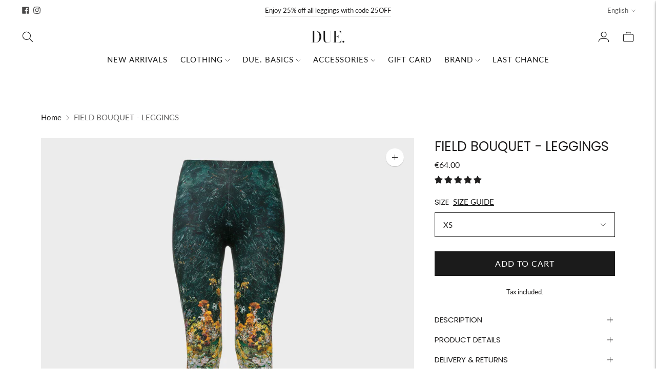

--- FILE ---
content_type: text/javascript; charset=utf-8
request_url: https://duefashion.com/products/field-bouquet.js
body_size: 1444
content:
{"id":6545144807621,"title":"FIELD BOUQUET - LEGGINGS","handle":"field-bouquet","description":"\u003cp\u003e\u003cstrong style=\"font-family: -apple-system, BlinkMacSystemFont, 'San Francisco', 'Segoe UI', Roboto, 'Helvetica Neue', sans-serif; font-size: 0.875rem;\"\u003eModel\u003c\/strong\u003e\u003c\/p\u003e\n\u003cdiv class=\"tab-content\"\u003e\n\u003cdiv class=\"tab-content\"\u003e\n\u003cp\u003e\u003cmeta charset=\"utf-8\"\u003eInspired by a painting by Austrian impressionist Olga Wisinger-Florian (1844–1926), these leggings bloom with the wild beauty of nature. The delicate floral composition blends vivid hues with subtle elegance, offering a poetic and comfortable piece for daily wear or movement.\u003c\/p\u003e\n\u003cp\u003eHigh-waisted and full-length, they embrace your form with ease.\u003c\/p\u003e\n\u003cp\u003e\u003cstrong\u003eSizing\u003c\/strong\u003e\u003c\/p\u003e\n\u003cp\u003e\u003cmeta charset=\"utf-8\"\u003eModel wears size S, model's height: 170 cm. Ensure you get the perfect fit, use \u003ca title=\"women's leggings size guide\" href=\"https:\/\/duefashion.com\/pages\/womens-leggings\" target=\"_blank\"\u003e\u003cspan style=\"text-decoration: underline;\"\u003esize guide\u003c\/span\u003e\u003c\/a\u003e or\u003cspan\u003e \u003c\/span\u003e\u003cspan style=\"text-decoration: underline;\"\u003e\u003ca href=\"https:\/\/duefashion.com\/pages\/customer-service\" title=\"contact customer service\" target=\"_blank\"\u003econtact us\u003c\/a\u003e\u003c\/span\u003e.\u003cbr\u003e\u003cmeta charset=\"utf-8\"\u003e\u003c\/p\u003e\n\u003cp\u003e\u003cstrong\u003eComposition\u003c\/strong\u003e\u003c\/p\u003e\n\u003cp\u003e90% Polyester, 10% Elastane.\u003c\/p\u003e\n\u003cp\u003e\u003cstrong\u003ePrint\u003c\/strong\u003e\u003c\/p\u003e\n\u003cp\u003e\u003cspan\u003eAdaptation of the \u003c\/span\u003e\u003cspan\u003epainting by Austrian Impressionist painter Olga Wisinger-Florian (1844-1926).\u003c\/span\u003e\u003c\/p\u003e\n\u003c\/div\u003e\n\u003c\/div\u003e","published_at":"2021-03-03T14:55:57+02:00","created_at":"2021-03-01T14:45:32+02:00","vendor":"DUE.","type":"leggings","tags":["-25%","earth","leggings"],"price":6400,"price_min":6400,"price_max":6400,"available":true,"price_varies":false,"compare_at_price":6400,"compare_at_price_min":6400,"compare_at_price_max":6400,"compare_at_price_varies":false,"variants":[{"id":39288579424453,"title":"XS","option1":"XS","option2":null,"option3":null,"sku":"leg109-XS","requires_shipping":true,"taxable":true,"featured_image":null,"available":true,"name":"FIELD BOUQUET - LEGGINGS - XS","public_title":"XS","options":["XS"],"price":6400,"weight":0,"compare_at_price":6400,"inventory_management":"shopify","barcode":"","requires_selling_plan":false,"selling_plan_allocations":[]},{"id":39288579457221,"title":"S","option1":"S","option2":null,"option3":null,"sku":"leg109-S","requires_shipping":true,"taxable":true,"featured_image":null,"available":true,"name":"FIELD BOUQUET - LEGGINGS - S","public_title":"S","options":["S"],"price":6400,"weight":0,"compare_at_price":6400,"inventory_management":"shopify","barcode":"","requires_selling_plan":false,"selling_plan_allocations":[]},{"id":47561768829274,"title":"M (shipping from 01.29)","option1":"M (shipping from 01.29)","option2":null,"option3":null,"sku":"leg109-M","requires_shipping":true,"taxable":true,"featured_image":null,"available":true,"name":"FIELD BOUQUET - LEGGINGS - M (shipping from 01.29)","public_title":"M (shipping from 01.29)","options":["M (shipping from 01.29)"],"price":6400,"weight":0,"compare_at_price":6400,"inventory_management":"shopify","barcode":"","requires_selling_plan":false,"selling_plan_allocations":[]},{"id":39288579522757,"title":"L","option1":"L","option2":null,"option3":null,"sku":"leg109-L","requires_shipping":true,"taxable":true,"featured_image":null,"available":true,"name":"FIELD BOUQUET - LEGGINGS - L","public_title":"L","options":["L"],"price":6400,"weight":0,"compare_at_price":6400,"inventory_management":"shopify","barcode":"","requires_selling_plan":false,"selling_plan_allocations":[]},{"id":39288579555525,"title":"XL","option1":"XL","option2":null,"option3":null,"sku":"leg109-XL","requires_shipping":true,"taxable":true,"featured_image":null,"available":true,"name":"FIELD BOUQUET - LEGGINGS - XL","public_title":"XL","options":["XL"],"price":6400,"weight":0,"compare_at_price":6400,"inventory_management":"shopify","barcode":"","requires_selling_plan":false,"selling_plan_allocations":[]},{"id":40759498539205,"title":"XXL","option1":"XXL","option2":null,"option3":null,"sku":"leg109-XXL","requires_shipping":true,"taxable":true,"featured_image":null,"available":true,"name":"FIELD BOUQUET - LEGGINGS - XXL","public_title":"XXL","options":["XXL"],"price":6400,"weight":0,"compare_at_price":6400,"inventory_management":"shopify","barcode":"","requires_selling_plan":false,"selling_plan_allocations":[]}],"images":["\/\/cdn.shopify.com\/s\/files\/1\/0097\/1643\/2943\/products\/fieldbouquet1.jpg?v=1642532581","\/\/cdn.shopify.com\/s\/files\/1\/0097\/1643\/2943\/products\/FIELD-BOUQUET_a5384a8a-661d-4817-9c85-b44ed2e7a743.jpg?v=1737971486","\/\/cdn.shopify.com\/s\/files\/1\/0097\/1643\/2943\/products\/Screenshot2022-11-29at18.47.01.png?v=1737971486","\/\/cdn.shopify.com\/s\/files\/1\/0097\/1643\/2943\/products\/fieldbouquet2.jpg?v=1737971482","\/\/cdn.shopify.com\/s\/files\/1\/0097\/1643\/2943\/products\/fieldbouquet3.jpg?v=1737971482","\/\/cdn.shopify.com\/s\/files\/1\/0097\/1643\/2943\/products\/field-bouquet.jpg?v=1737971482","\/\/cdn.shopify.com\/s\/files\/1\/0097\/1643\/2943\/files\/ruta.jpg?v=1737971482"],"featured_image":"\/\/cdn.shopify.com\/s\/files\/1\/0097\/1643\/2943\/products\/fieldbouquet1.jpg?v=1642532581","options":[{"name":"SIZE","position":1,"values":["XS","S","M (shipping from 01.29)","L","XL","XXL"]}],"url":"\/products\/field-bouquet","media":[{"alt":"A pair of leggings with a floral design featuring a mix of green and colorful tones.","id":29091632054526,"position":1,"preview_image":{"aspect_ratio":1.0,"height":3000,"width":3000,"src":"https:\/\/cdn.shopify.com\/s\/files\/1\/0097\/1643\/2943\/products\/fieldbouquet1.jpg?v=1642532581"},"aspect_ratio":1.0,"height":3000,"media_type":"image","src":"https:\/\/cdn.shopify.com\/s\/files\/1\/0097\/1643\/2943\/products\/fieldbouquet1.jpg?v=1642532581","width":3000},{"alt":"Model wearing Field Bouquet leggings in studio","id":30553339887870,"position":2,"preview_image":{"aspect_ratio":1.0,"height":1000,"width":1000,"src":"https:\/\/cdn.shopify.com\/s\/files\/1\/0097\/1643\/2943\/products\/FIELD-BOUQUET_a5384a8a-661d-4817-9c85-b44ed2e7a743.jpg?v=1737971486"},"aspect_ratio":1.0,"height":1000,"media_type":"image","src":"https:\/\/cdn.shopify.com\/s\/files\/1\/0097\/1643\/2943\/products\/FIELD-BOUQUET_a5384a8a-661d-4817-9c85-b44ed2e7a743.jpg?v=1737971486","width":1000},{"alt":"Artistic capture of Field Bouquet leggings in motion","id":31336673673470,"position":3,"preview_image":{"aspect_ratio":0.808,"height":1336,"width":1080,"src":"https:\/\/cdn.shopify.com\/s\/files\/1\/0097\/1643\/2943\/products\/Screenshot2022-11-29at18.47.01.png?v=1737971486"},"aspect_ratio":0.808,"height":1336,"media_type":"image","src":"https:\/\/cdn.shopify.com\/s\/files\/1\/0097\/1643\/2943\/products\/Screenshot2022-11-29at18.47.01.png?v=1737971486","width":1080},{"alt":"Side view of Field Bouquet leggings","id":29091632087294,"position":4,"preview_image":{"aspect_ratio":1.0,"height":3000,"width":3000,"src":"https:\/\/cdn.shopify.com\/s\/files\/1\/0097\/1643\/2943\/products\/fieldbouquet2.jpg?v=1737971482"},"aspect_ratio":1.0,"height":3000,"media_type":"image","src":"https:\/\/cdn.shopify.com\/s\/files\/1\/0097\/1643\/2943\/products\/fieldbouquet2.jpg?v=1737971482","width":3000},{"alt":"Back view of Field Bouquet leggings","id":29091632120062,"position":5,"preview_image":{"aspect_ratio":1.0,"height":3000,"width":3000,"src":"https:\/\/cdn.shopify.com\/s\/files\/1\/0097\/1643\/2943\/products\/fieldbouquet3.jpg?v=1737971482"},"aspect_ratio":1.0,"height":3000,"media_type":"image","src":"https:\/\/cdn.shopify.com\/s\/files\/1\/0097\/1643\/2943\/products\/fieldbouquet3.jpg?v=1737971482","width":3000},{"alt":"Field Bouquet leggings in details","id":28967607730430,"position":6,"preview_image":{"aspect_ratio":1.0,"height":1420,"width":1420,"src":"https:\/\/cdn.shopify.com\/s\/files\/1\/0097\/1643\/2943\/products\/field-bouquet.jpg?v=1737971482"},"aspect_ratio":1.0,"height":1420,"media_type":"image","src":"https:\/\/cdn.shopify.com\/s\/files\/1\/0097\/1643\/2943\/products\/field-bouquet.jpg?v=1737971482","width":1420},{"alt":"Field Bouquet leggings outdoors","id":44914184421722,"position":7,"preview_image":{"aspect_ratio":0.891,"height":3740,"width":3332,"src":"https:\/\/cdn.shopify.com\/s\/files\/1\/0097\/1643\/2943\/files\/ruta.jpg?v=1737971482"},"aspect_ratio":0.891,"height":3740,"media_type":"image","src":"https:\/\/cdn.shopify.com\/s\/files\/1\/0097\/1643\/2943\/files\/ruta.jpg?v=1737971482","width":3332}],"requires_selling_plan":false,"selling_plan_groups":[]}